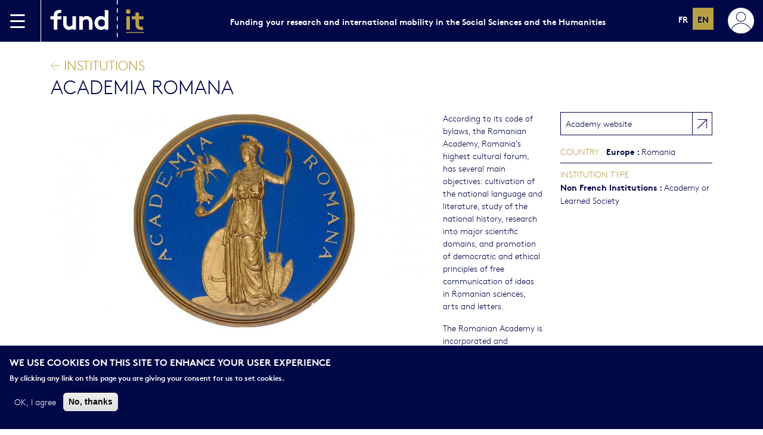

--- FILE ---
content_type: text/html; charset=UTF-8
request_url: https://fundit.fr/en/institutions/academia-romana
body_size: 9988
content:
<!DOCTYPE html>
<html lang="en" dir="ltr" prefix="content: http://purl.org/rss/1.0/modules/content/  dc: http://purl.org/dc/terms/  foaf: http://xmlns.com/foaf/0.1/  og: http://ogp.me/ns#  rdfs: http://www.w3.org/2000/01/rdf-schema#  schema: http://schema.org/  sioc: http://rdfs.org/sioc/ns#  sioct: http://rdfs.org/sioc/types#  skos: http://www.w3.org/2004/02/skos/core#  xsd: http://www.w3.org/2001/XMLSchema# ">
  <head>
    <meta charset="utf-8" />
<noscript><style>form.antibot * :not(.antibot-message) { display: none !important; }</style>
</noscript><script async src="/sites/default/files/google_analytics/gtag.js?t9imcc"></script>
<script>window.dataLayer = window.dataLayer || [];function gtag(){dataLayer.push(arguments)};gtag("js", new Date());gtag("set", "developer_id.dMDhkMT", true);gtag("config", "UA-69673253-1", {"groups":"default","anonymize_ip":true,"page_placeholder":"PLACEHOLDER_page_path","allow_ad_personalization_signals":false});gtag("config", "G-CVDK0RBC8N", {"groups":"default","page_placeholder":"PLACEHOLDER_page_location","allow_ad_personalization_signals":false});</script>
<meta name="title" content="Academia Romana" />
<meta http-equiv="content-language" content="en" />
<link rel="canonical" href="http://fundit.fr/en/institutions/academia-romana" />
<meta name="description" content="According to its code of bylaws, the Romanian Academy, Romania’s highest cultural forum, has several main objectives: cultivation of the national language and literature, study of the national history, research into major scientific domains, and promotion of democratic and ethical principles of free communication of ideas in Romanian sciences, arts and letters." />
<link rel="image_src" href="http://fundit.fr/sites/default/files/actors/2317-academia-romana.jpg" />
<meta name="Generator" content="Drupal 8 (https://www.drupal.org)" />
<meta name="MobileOptimized" content="width" />
<meta name="HandheldFriendly" content="true" />
<meta name="viewport" content="width=device-width, initial-scale=1.0" />
<script>function euCookieComplianceLoadScripts() {}</script>
<style>div#sliding-popup, div#sliding-popup .eu-cookie-withdraw-banner, .eu-cookie-withdraw-tab {background: #0779bf} div#sliding-popup.eu-cookie-withdraw-wrapper { background: transparent; } #sliding-popup h1, #sliding-popup h2, #sliding-popup h3, #sliding-popup p, .eu-cookie-compliance-more-button, .eu-cookie-compliance-secondary-button, .eu-cookie-withdraw-tab { color: #ffffff;} .eu-cookie-withdraw-tab { border-color: #ffffff;}</style>
<script type="application/ld+json">{
    "@context": "https://schema.org",
    "@graph": [
        {
            "@type": "Organization",
            "@id": "2317",
            "name": "Academia Romana",
            "url": "http://fundit.fr/en/institutions/academia-romana",
            "description": "According to its code of bylaws, the Romanian Academy, Romania’s highest cultural forum, has several main objectives: cultivation of the national language and literature, study of the national history, research into major scientific domains, and promotion of democratic and ethical principles of free communication of ideas in Romanian sciences, arts and letters.",
            "logo": {
                "@type": "ImageObject",
                "url": "http://fundit.fr/sites/default/files/actors/2317-academia-romana.jpg",
                "height": "662"
            },
            "address": {
                "@type": "PostalAddress",
                "streetAddress": "Calea Victoriei010071 BucureștiRomania",
                "addressLocality": "București",
                "postalCode": "010071",
                "addressCountry": "Romania"
            }
        }
    ]
}</script>
<link rel="shortcut icon" href="/themes/custom/fundit/favicon.ico" type="image/vnd.microsoft.icon" />
<link rel="alternate" hreflang="fr" href="http://fundit.fr/fr/institutions/academia-romana" />
<link rel="alternate" hreflang="en" href="http://fundit.fr/en/institutions/academia-romana" />
<link rel="revision" href="http://fundit.fr/en/institutions/academia-romana" />

    <title>Academia Romana</title>
    <link rel="stylesheet" media="all" href="/sites/default/files/css/css_E2lP9JEfLujt9Ks9-vUtxP_SAvuXP_fliwv4HPWw5HY.css" />
<link rel="stylesheet" media="all" href="/sites/default/files/css/css_b_sMO7QTChLH7mrBIR72EueYVAtdU3qnuRY1D_eWKAk.css" />

    
<!--[if lte IE 8]>
<script src="/sites/default/files/js/js_VtafjXmRvoUgAzqzYTA3Wrjkx9wcWhjP0G4ZnnqRamA.js"></script>
<![endif]-->

  </head>
  <body>
        <a href="#main-content" class="visually-hidden focusable">
      Skip to main content
    </a>
    
      <div class="dialog-off-canvas-main-canvas" data-off-canvas-main-canvas>
    

<div class="page" role="document">

    <div>
    <nav class="navbar navbar-dark bg-primary header-navbar">
      <div class="container-fluid">
        <div class="d-flex align-items-stretch">
          <div class="border-end border-white d-flex align-items-center pe-4">
            <a data-bs-toggle="offcanvas" href="#offcanvasMenu" aria-controls="offcanvasMenu">
              <img src="https://fundit.fr/themes/custom/fundit/images/icon-hamburger.svg" alt="Menu">
            </a>
          </div>
          <a class="navbar-brand" href="http://fundit.fr/en">
            <img src="https://fundit.fr/themes/custom/fundit/images/logo.svg" alt="Fund|it" height="70">
          </a>
        </div>
                <div>
          <div class="d-none d-lg-block fw-bold">
            Funding your research and international mobility in the Social Sciences and the Humanities
          </div>
        </div>
                <div class="d-flex">
          <div class="d-none d-lg-block">
            <div class="language-switcher-language-url" id="block-languageswitcherinterfacetext-2" role="navigation">
    <div class="language-switcher">
    <ul class="links"><li hreflang="fr" data-drupal-link-system-path="node/2317" class="fr"><a href="/fr/institutions/academia-romana" class="language-link" hreflang="fr" data-drupal-link-system-path="node/2317">fr</a></li><li hreflang="en" data-drupal-link-system-path="node/2317" class="en is-active"><a href="/en/institutions/academia-romana" class="language-link is-active" hreflang="en" data-drupal-link-system-path="node/2317">en</a></li>      </ul>
  </div>
  </div>

          </div>
                    <div class="d-flex align-items-center ps-4">
            <a data-bs-toggle="offcanvas" href="#offcanvasAccount" aria-controls="offcanvasAccount">
                              <img src="https://fundit.fr/themes/custom/fundit/images/user.svg" alt="Menu">
                          </a>
          </div>
        </div>
      </div>
    </nav>
  </div>


  <div class="offcanvas offcanvas-start bg-gray text-primary sidebarleft" tabindex="-1" id="offcanvasMenu" aria-labelledby="offcanvasMenuLabel">
    <div class="offcanvas-header">
      <div class="offcanvas-title flex-grow-1 text-center text-uppercase fw-bold" id="offcanvasMenuLabel">Menu</div>
      <button type="button" class="btn-close text-reset" data-bs-dismiss="offcanvas" aria-label="Close"></button>
    </div>
    <div class="offcanvas-body p-0">
      <div>
          <div>
    <nav role="navigation" aria-labelledby="block-sidebarmenu-2-menu" id="block-sidebarmenu-2">
            
  <h2 class="visually-hidden" id="block-sidebarmenu-2-menu">Sidebar Menu</h2>
  

        
              <ul>
              <li>
        <a href="/en/calls?mobility=finance" data-drupal-link-query="{&quot;mobility&quot;:&quot;finance&quot;}" data-drupal-link-system-path="calls">Funding research</a>
              </li>
          <li>
        <a href="/en/calls?mobility=international" data-drupal-link-query="{&quot;mobility&quot;:&quot;international&quot;}" data-drupal-link-system-path="calls">International mobility</a>
              </li>
          <li>
        <a href="/en/institutions" data-drupal-link-system-path="institutions">Institutions</a>
              </li>
          <li>
        <a href="/en/focus" data-drupal-link-system-path="focus">Focus</a>
              </li>
          <li class="text-dark border-light">
        <a href="/presentation">About us</a>
              </li>
          <li>
        <a href="/mode-demploi" data-open="instructions-modal">instructions</a>
              </li>
        </ul>
  


  </nav>

  </div>

      </div>
    </div>
  </div>

  <div class="offcanvas offcanvas-end bg-gray text-primary sidebarright" tabindex="-1" id="offcanvasAccount" aria-labelledby="offcanvasAccountLabel">
    <div class="offcanvas-header">
      <button type="button" class="btn-close text-reset" data-bs-dismiss="offcanvas" aria-label="Close"></button>
      <div class="offcanvas-title flex-grow-1 text-center text-uppercase fw-bold" id="offcanvasAccountLabel"></div>
    </div>
    <div class="offcanvas-body">
            <div>
        <div class="reset-pass-form hidden">
          <h4>Reset your password</h4>
          <form class="user-pass" data-drupal-selector="user-pass" action="/en/user/password" method="post" id="user-pass" accept-charset="UTF-8">
  <div class="js-form-item form-item js-form-type-textfield form-item-name js-form-item-name">
      <label for="edit-name--3" class="js-form-required form-required">Username or email address</label>
        <input autocorrect="off" autocapitalize="off" spellcheck="false" autofocus="autofocus" data-drupal-selector="edit-name" type="text" id="edit-name--3" name="name" value="" size="60" maxlength="254" class="form-text required" required="required" aria-required="true" />

        </div>
<p>Password reset instructions will be sent to your registered email address.</p><input autocomplete="off" data-drupal-selector="form-rlkpy6isws6vl7rogrfiqrrpjazqmry-kou7qkil6ig" type="hidden" name="form_build_id" value="form-rLkpY6isWS6vl7ROgrFiQRRpjaZQMry-kOU7QkIl6ig" />
<input data-drupal-selector="edit-user-pass" type="hidden" name="form_id" value="user_pass" />
<input data-drupal-selector="edit-honeypot-time" type="hidden" name="honeypot_time" value="ePe_P1EVlhsUN5C3OaCGnDeNRjsibUhfJ0JqmI0RfNg" />
<div data-drupal-selector="edit-actions" class="form-actions js-form-wrapper form-wrapper" id="edit-actions--3"><input data-drupal-selector="edit-submit" type="submit" id="edit-submit--3" name="op" value="Submit" class="button js-form-submit form-submit btn btn-fundit" />
</div>
<div class="url-textfield js-form-wrapper form-wrapper" style="display: none !important;"><input autocomplete="off" data-drupal-selector="edit-url" type="text" id="edit-url--2" name="url" value="" size="20" maxlength="128" class="form-text" />
</div>

</form>

        </div>
        <div class="login-form">
          <legend>
            <span class="fieldset-legend fw-bold">Log in</span>
          </legend>
          <form class="user-login-form" data-drupal-selector="user-login-form" action="/en/user/login" method="post" id="user-login-form" accept-charset="UTF-8">
  <div class="js-form-item form-item js-form-type-textfield form-item-name js-form-item-name">
      <label for="edit-name" class="js-form-required form-required">Username</label>
        <input autocorrect="none" autocapitalize="none" spellcheck="false" autofocus="autofocus" data-drupal-selector="edit-name" type="text" id="edit-name" name="name" value="" size="60" maxlength="60" class="form-text required" required="required" aria-required="true" />

        </div>
<div class="js-form-item form-item js-form-type-password form-item-pass js-form-item-pass">
      <label for="edit-pass" class="js-form-required form-required">Password</label>
        <input data-drupal-selector="edit-pass" aria-describedby="edit-pass--description" type="password" id="edit-pass" name="pass" size="60" maxlength="128" class="form-text required" required="required" aria-required="true" />

            <div id="edit-pass--description" class="description">
      <a href="#newpass" id="newpass-link">Forgotten password ?</a>
    </div>
  </div>
<input autocomplete="off" data-drupal-selector="form-3oxdzo7nuyyrtdkfnpopvgxjt0bwvtyox089xbnagb8" type="hidden" name="form_build_id" value="form-3Oxdzo7nUyyRtdkFnpoPVgxJt0bwvtyox089XbNaGB8" />
<input data-drupal-selector="edit-user-login-form" type="hidden" name="form_id" value="user_login_form" />
<div data-drupal-selector="edit-actions" class="form-actions js-form-wrapper form-wrapper" id="edit-actions"><input data-drupal-selector="edit-submit" type="submit" id="edit-submit" name="op" value="Log in" class="button js-form-submit form-submit btn btn-fundit" />
</div>

</form>

        </div>
        <div class="sidebar-separator">
          <div class="sidebarright-separator my-4 d-flex align-items-center">
            <div class="line border-bottom border-primary flex-grow-1 w-100"></div>
            <div class="label fw-bold mx-2">or</div>
            <div class="line border-bottom border-primary flex-grow-1 w-100"></div>
          </div>
        </div>
        <legend id="register-title">
          <span class="fieldset-legend fw-bold">Register</span>
        </legend>
        <form class="user-register-form user-form antibot" data-user-info-from-browser data-drupal-selector="user-register-form" data-action="/en/institutions/academia-romana" action="/antibot" method="post" id="user-register-form" accept-charset="UTF-8">
  <noscript>
  <div class="antibot-no-js antibot-message antibot-message-warning">You must have JavaScript enabled to use this form.</div>
</noscript>
<fieldset class="required-fields field-group-fieldset js-form-item form-item js-form-wrapper form-wrapper">
      <legend>
    <span class="fieldset-legend">Personal information</span>
  </legend>
  <div class="fieldset-wrapper">
            <div class="field--type-string field--name-field-firstname field--widget-string-textfield js-form-wrapper form-wrapper" data-drupal-selector="edit-field-firstname-wrapper" id="edit-field-firstname-wrapper">      <div class="js-form-item form-item js-form-type-textfield form-item-field-firstname-0-value js-form-item-field-firstname-0-value">
      <label for="edit-field-firstname-0-value" class="js-form-required form-required">Firstname</label>
        <input class="js-text-full text-full form-text required" data-drupal-selector="edit-field-firstname-0-value" type="text" id="edit-field-firstname-0-value" name="field_firstname[0][value]" value="" size="60" maxlength="255" placeholder="" required="required" aria-required="true" />

        </div>

  </div>
<div class="field--type-string field--name-field-lastname field--widget-string-textfield js-form-wrapper form-wrapper" data-drupal-selector="edit-field-lastname-wrapper" id="edit-field-lastname-wrapper">      <div class="js-form-item form-item js-form-type-textfield form-item-field-lastname-0-value js-form-item-field-lastname-0-value">
      <label for="edit-field-lastname-0-value" class="js-form-required form-required">Lastname</label>
        <input class="js-text-full text-full form-text required" data-drupal-selector="edit-field-lastname-0-value" type="text" id="edit-field-lastname-0-value" name="field_lastname[0][value]" value="" size="60" maxlength="255" placeholder="" required="required" aria-required="true" />

        </div>

  </div>

          </div>
</fieldset>
<input autocomplete="off" data-drupal-selector="form-i4nivd5ep4adse0bnrvgbepxxvvjwpnbyshxv9pupdc" type="hidden" name="form_build_id" value="form-i4nivd5ep4ADsE0BnrVgBePXXVvJWpnbyshxV9pUPdc" />
<input data-drupal-selector="edit-user-register-form" type="hidden" name="form_id" value="user_register_form" />
<input data-drupal-selector="edit-antibot-key" type="hidden" name="antibot_key" value="" />
<input data-drupal-selector="edit-honeypot-time" type="hidden" name="honeypot_time" value="SIBSjKhPUHWDu-HhrUaP1wrG8Lf9SblbVb7PRQNzQqA" />
<fieldset class="required-fields field-group-fieldset js-form-item form-item js-form-wrapper form-wrapper">
      <legend>
    <span class="fieldset-legend">Account</span>
  </legend>
  <div class="fieldset-wrapper">
            <div data-drupal-selector="edit-account" id="edit-account" class="js-form-wrapper form-wrapper"><div class="js-form-item form-item js-form-type-email form-item-mail js-form-item-mail">
      <label for="edit-mail" class="js-form-required form-required">Email address</label>
        <input data-drupal-selector="edit-mail" type="email" id="edit-mail" name="mail" value="" size="60" maxlength="254" class="form-email required" required="required" aria-required="true" />

        </div>
<div class="js-form-item form-item js-form-type-textfield form-item-name js-form-item-name">
      <label for="edit-name--2" class="js-form-required form-required">Username</label>
        <input class="username form-text required" autocorrect="off" autocapitalize="off" spellcheck="false" data-drupal-selector="edit-name" type="text" id="edit-name--2" name="name" value="" size="60" maxlength="60" required="required" aria-required="true" />

        </div>
<div id="edit-pass--2" class="js-form-item form-item js-form-type-password-confirm form-item-pass js-form-item-pass form-no-label">
        <div class="js-form-item form-item js-form-type-password form-item-pass-pass1 js-form-item-pass-pass1">
      <label for="edit-pass-pass1" class="js-form-required form-required">Password</label>
        <input class="password-field js-password-field form-text required" autocomplete="new-password" data-drupal-selector="edit-pass-pass1" type="password" id="edit-pass-pass1" name="pass[pass1]" size="25" maxlength="128" required="required" aria-required="true" />

        </div>
<div class="js-form-item form-item js-form-type-password form-item-pass-pass2 js-form-item-pass-pass2">
      <label for="edit-pass-pass2" class="js-form-required form-required">Confirm password</label>
        <input class="password-confirm js-password-confirm form-text required" autocomplete="new-password" data-drupal-selector="edit-pass-pass2" type="password" id="edit-pass-pass2" name="pass[pass2]" size="25" maxlength="128" required="required" aria-required="true" />

        </div>

        </div>
</div>

          </div>
</fieldset>
<fieldset class="required-fields field-group-fieldset js-form-item form-item js-form-wrapper form-wrapper">
      <legend>
    <span class="fieldset-legend">Alerts</span>
  </legend>
  <div class="fieldset-wrapper">
            <div class="field--type-mailchimp-lists-subscription field--name-field-mailchimp-rfiea field--widget-mailchimp-lists-select js-form-wrapper form-wrapper" data-drupal-selector="edit-field-mailchimp-rfiea-wrapper" id="edit-field-mailchimp-rfiea-wrapper">      <fieldset data-drupal-selector="edit-field-mailchimp-rfiea-0-value" id="edit-field-mailchimp-rfiea-0-value" class="js-form-item form-item js-form-wrapper form-wrapper">
      <legend>
    <span class="fieldset-legend">I would like to receive the newsletter</span>
  </legend>
  <div class="fieldset-wrapper">
            <div class="js-form-item form-item js-form-type-checkbox form-item-field-mailchimp-rfiea-0-value-subscribe js-form-item-field-mailchimp-rfiea-0-value-subscribe">
        <input data-drupal-selector="edit-field-mailchimp-rfiea-0-value-subscribe" type="checkbox" id="edit-field-mailchimp-rfiea-0-value-subscribe" name="field_mailchimp_rfiea[0][value][subscribe]" value="1" class="form-checkbox" />

        <label for="edit-field-mailchimp-rfiea-0-value-subscribe" class="option">I would like to receive the newsletter.</label>
      </div>

          </div>
</fieldset>

  </div>

          </div>
</fieldset>
<div data-drupal-selector="edit-actions" class="form-actions js-form-wrapper form-wrapper" id="edit-actions--2"><input data-drupal-selector="edit-submit" type="submit" id="edit-submit--2" name="op" value="Create new account" class="button button--primary js-form-submit form-submit btn btn-fundit" />
</div>
<div class="url-textfield js-form-wrapper form-wrapper" style="display: none !important;"><input autocomplete="off" data-drupal-selector="edit-url" type="text" id="edit-url" name="url" value="" size="20" maxlength="128" class="form-text" />
</div>

</form>

      </div>
          </div>
  </div>

    <main role="main" class="is-full-height my-4 ">
                        <div class="container">
                <div class="column large-7 small-10 small-centered">
                              <div class="is-content">
                          <div>
    <div class="modal" id="messages-modal" tabindex="-1">
  <div class="modal-dialog modal-dialog-centered">
    <div class="modal-content">
      <div class="modal-header">
        <div class="modal-title">Confirmation</div>
        <button type="button" class="btn-close" data-bs-dismiss="modal" aria-label="Close"></button>
      </div>
      <div class="modal-body">
        <div data-drupal-messages-fallback class="hidden"></div>
      </div>
    </div>
  </div>
</div>
<div id="block-contenudelapageprincipale">
  
    
      <article id="node-2317"  role="article" about="/en/institutions/academia-romana">
  <div class="row">
    <a class="back text-secondary text-uppercase text-decoration-none fs-4" href="#"><img src="https://fundit.fr/themes/custom/fundit/images/icon-back.svg" alt="Back" />&nbsp;Institutions</a>
  </div>
  
  <div class="titre default">
    <h1>
      <span>Academia Romana</span>

    </h1>
  </div>
    
  <div class="row pt-3">
     <div class="col-left col-lg-9 col-md-8 order-2 order-lg-1">
       <div class="image-call float-start pe-2 pb-2">
        <div class="field field-node--field-image-call field-name-field-image-call field-type-image field-label-hidden texte">
    <div class="field-items">
          <div class="field-item"><img src="/sites/default/files/styles/max_650x650/public/actors/2317-academia-romana.jpg?itok=CTuF63m3" width="650" height="366" alt="logo institution" title="Academia Română" typeof="foaf:Image" />


</div>
      </div>
</div>

      </div>

      <div class="body-call"><div class="field field-node--body field-name-body field-type-text-with-summary field-label-hidden texte">
    <div class="field-items">
          <div class="field-item"><p>According to its code of bylaws, the Romanian Academy, Romania’s highest cultural forum, has several main objectives: cultivation of the national language and literature, study of the national history, research into major scientific domains, and promotion of democratic and ethical principles of free communication of ideas in Romanian sciences, arts and letters.</p>
<p>The Romanian Academy is incorporated and functions autonomously. Its activity is financed by the state, as well as by donations, legacies and other funds earmarked for the accomplishment of academic goals. The Academy administers its assets independently.</p>
<p>There are 181 acting members (academicians and associate members), a number established by law; all members of the Academy are elected for life. Eligibility criteria include Romanian citizenship and outstanding performance in a scientific, artistic or literary domain. Candidates for associate membership can be up to 65 years old and can become full members any time after that. The Academy also has 135 honorary members who are both Romanian and foreign citizens of great intellectual value; their number is established by the General Assembly. Age is not a criterion for eligibility as an honorary member.</p>
<p>Membership in the Academy confers certain rights, of which foremost are, naturally, the moral ones. Members of the Academy enjoy recognition for their excellence, contribute to the direction of the Academy’s activity through their opinions and votes, participate in the activity of the Academy’s sections and scientific institutes in their respective domain, and the Academy’s full members bear the much coveted title of "Academician". Their remuneration is generally modest, and during the current period in the Romanian economy, almost symbolic.</p>
<p>It must be also noted that the Academy continues to sustain an activity designed to recognize and remunerate, also modestly, the outstanding performances of scientists, artists and literati who are not Academy members but have made eminent contributions to Romanian intellectual life and cultural progress. Such are the Awards of the Romanian Academy, granted annually for outstanding books, exceptional achievements or lifelong activity. There are 70 such awards, bearing the names of major Romanian cultural figures. They can be received only once in a lifetime and can go, of course, only to non-members.</p>
</div>
      </div>
</div>
</div>
    </div>
    <div class="col-right col-lg-3 col-md-4 order-1 order-lg-2">
      <div class="field-wrapper field-node--field-link">
                    <a href="http://www.academiaromana.ro/def2002eng.htm" class="reference" target="_blank">Academy website</a>
              </div>

      <div class="field">
        <div class="field-label">Country</div>
        <div class="field-items"><div class="field-item"><div class="country field-wrapper"><div class="taxo"><div class="country-set"><span><strong>Europe</strong></span><span class="taxo-list"> : <span class="taxo-item">Romania</span></span></div></div></div></div></div>
      </div>
      <div class="field">
        <div class="field-label">Institution type</div>
        <div class="field-items"><div class="field-item"><div class="institution-type field-wrapper"><div class="taxo"><div class="country-set"><span><strong>Non French Institutions</strong></span><span class="taxo-list"> : <span class="taxo-item">Academy or Learned Society</span></span></div></div></div></div></div>
      </div>
    </div>
  </div>
</article>

  </div>
<div class="views-element-container" id="block-views-block-institution-calls-block-1">
  
    
      <div><div class="js-view-dom-id-51e98649cec8c47c6c689d4539b747718334a34064ac111277a6fe875a9bc470">

  <h2 class="fw-normal fs-4">
    
    Calls in progress
    
  </h2>

  
  
  

  No call in progress available for this institution.
    

  
  

  
  
  <div class="mb-3"></div>
</div>
</div>

  </div>
<div class="views-element-container" id="block-views-block-institution-calls-block-2">
  
    
      <div><div class="js-view-dom-id-8c4c697f5a72f64d1539b0a2e62194bc3b89e45b3216d936c5f6114673438433">

  <h2 class="fw-normal fs-4">
    
    Expired calls
    
  </h2>

  
  
  

  No expired call available for this institution.
    

  
  

  
  
  <div class="mb-3"></div>
</div>
</div>

  </div>

  </div>

          </div>
        </div>
              </div>
          </main>

  <div class="d-none d-lg-block">
      <div>
  <nav class="navbar navbar-light bg-gray shadow-lg footer-navbar">
      <div class="container-fluid">
        <div>
        </div>
        <div class="d-flex align-items-center">
          <nav role="navigation" aria-labelledby="block-footermenu-menu" id="block-footermenu">
            
  <h2 class="visually-hidden" id="block-footermenu-menu">Footer Menu</h2>
  

        
              <ul>
              <li>
        <a href="/en/contact" data-drupal-link-system-path="node/514">Contact</a>
              </li>
          <li>
        <a href="/en/legal-notice" data-drupal-link-system-path="node/1111">Legal notices</a>
              </li>
          <li>
        <a href="/en/contact" data-drupal-link-system-path="node/514">Subscribe to the newsletter</a>
              </li>
        </ul>
  


  </nav>

          <div  class="ms-4">
            <a href="https://twitter.com/fundit_fr" target="_blank"><img src="https://fundit.fr/themes/custom/fundit/images/icon-rs-twitter.svg" alt="Twitter" /></a>
            <a href="https://www.facebook.com/fundit.fr?_rdr=p&amp;fref=ts&amp;ref=ts" target="_blank"><img src="https://fundit.fr/themes/custom/fundit/images/icon-rs-facebook.svg" alt="Facebook" /></a>
          </div>
        </div>
      </div>
    </nav>
  </div>

  </div>
</div>
<div class="hide">

</div>

  </div>

    
    <script type="application/json" data-drupal-selector="drupal-settings-json">{"path":{"baseUrl":"\/","scriptPath":null,"pathPrefix":"en\/","currentPath":"node\/2317","currentPathIsAdmin":false,"isFront":false,"currentLanguage":"en"},"pluralDelimiter":"\u0003","suppressDeprecationErrors":true,"google_analytics":{"account":"UA-69673253-1","trackOutbound":true,"trackMailto":true,"trackTel":true,"trackDownload":true,"trackDownloadExtensions":"7z|aac|arc|arj|asf|asx|avi|bin|csv|doc(x|m)?|dot(x|m)?|exe|flv|gif|gz|gzip|hqx|jar|jpe?g|js|mp(2|3|4|e?g)|mov(ie)?|msi|msp|pdf|phps|png|ppt(x|m)?|pot(x|m)?|pps(x|m)?|ppam|sld(x|m)?|thmx|qtm?|ra(m|r)?|sea|sit|tar|tgz|torrent|txt|wav|wma|wmv|wpd|xls(x|m|b)?|xlt(x|m)|xlam|xml|z|zip"},"eu_cookie_compliance":{"popup_enabled":true,"popup_agreed_enabled":false,"popup_hide_agreed":false,"popup_clicking_confirmation":false,"popup_scrolling_confirmation":false,"popup_html_info":"\u003Cdiv class=\u0022eu-cookie-compliance-banner eu-cookie-compliance-banner-info\u0022\u003E\n  \u003Cdiv class=\u0022row popup-content info eu-cookie-compliance-content\u0022\u003E\n    \u003Cdiv id=\u0022popup-text\u0022 class=\u0022columns medium-8 eu-cookie-compliance-message\u0022\u003E\n      \u003Ch2\u003EWe use cookies on this site to enhance your user experience\u003C\/h2\u003E\n\u003Cp\u003EBy clicking any link on this page you are giving your consent for us to set cookies.\u003C\/p\u003E\n\n    \u003C\/div\u003E\n    \u003Cdiv id=\u0022popup-buttons\u0022 class=\u0022columns medium-4 eu-cookie-compliance-buttons\u0022\u003E\n      \u003Cbutton type=\u0022button\u0022 class=\u0022agree-button eu-cookie-compliance-secondary-button\u0022\u003EOK, I agree\u003C\/button\u003E\n              \u003Cbutton type=\u0022button\u0022 class=\u0022decline-button eu-cookie-compliance-default-button\u0022 \u003ENo, thanks\u003C\/button\u003E\n          \u003C\/div\u003E\n  \u003C\/div\u003E\n\u003C\/div\u003E","use_mobile_message":false,"mobile_popup_html_info":"\u003Cdiv class=\u0022eu-cookie-compliance-banner eu-cookie-compliance-banner-info\u0022\u003E\n  \u003Cdiv class=\u0022row popup-content info eu-cookie-compliance-content\u0022\u003E\n    \u003Cdiv id=\u0022popup-text\u0022 class=\u0022columns medium-8 eu-cookie-compliance-message\u0022\u003E\n      \u003Ch2\u003EWe use cookies on this site to enhance your user experience\u003C\/h2\u003E\n\u003Cp\u003EBy tapping any link on this page you are giving your consent for us to set cookies.\u003C\/p\u003E\n\n    \u003C\/div\u003E\n    \u003Cdiv id=\u0022popup-buttons\u0022 class=\u0022columns medium-4 eu-cookie-compliance-buttons\u0022\u003E\n      \u003Cbutton type=\u0022button\u0022 class=\u0022agree-button eu-cookie-compliance-secondary-button\u0022\u003EOK, I agree\u003C\/button\u003E\n              \u003Cbutton type=\u0022button\u0022 class=\u0022decline-button eu-cookie-compliance-default-button\u0022 \u003ENo, thanks\u003C\/button\u003E\n          \u003C\/div\u003E\n  \u003C\/div\u003E\n\u003C\/div\u003E","mobile_breakpoint":768,"popup_html_agreed":false,"popup_use_bare_css":false,"popup_height":"auto","popup_width":"100%","popup_delay":1000,"popup_link":"\/en","popup_link_new_window":true,"popup_position":false,"popup_language":"en","store_consent":false,"better_support_for_screen_readers":false,"cookie_name":"","reload_page":false,"domain":"","popup_eu_only_js":false,"cookie_lifetime":100,"cookie_session":0,"disagree_do_not_show_popup":false,"method":"opt_in","whitelisted_cookies":"","withdraw_markup":"\u003Cbutton type=\u0022button\u0022 class=\u0022eu-cookie-withdraw-tab\u0022\u003EPrivacy settings\u003C\/button\u003E\n\u003Cdiv class=\u0022eu-cookie-withdraw-banner\u0022\u003E\n  \u003Cdiv class=\u0022popup-content info eu-cookie-compliance-content\u0022\u003E\n    \u003Cdiv id=\u0022popup-text\u0022 class=\u0022eu-cookie-compliance-message\u0022\u003E\n      \u003Ch2\u003EWe use cookies on this site to enhance your user experience\u003C\/h2\u003E\n\u003Cp\u003EYou have given your consent for us to set cookies.\u003C\/p\u003E\n\n    \u003C\/div\u003E\n    \u003Cdiv id=\u0022popup-buttons\u0022 class=\u0022eu-cookie-compliance-buttons\u0022\u003E\n      \u003Cbutton type=\u0022button\u0022 class=\u0022eu-cookie-withdraw-button\u0022\u003EWithdraw consent\u003C\/button\u003E\n    \u003C\/div\u003E\n  \u003C\/div\u003E\n\u003C\/div\u003E","withdraw_enabled":false},"ajaxTrustedUrl":{"form_action_p_pvdeGsVG5zNF_XLGPTvYSKCf43t8qZYSwcfZl2uzM":true},"antibot":{"forms":{"user-register-form":{"id":"user-register-form","key":"CkuuQGfS0Km3kBiQHVJEwqGF4ZlDHuZNU24RlJ0fcjE"}}},"field_group":{"fieldset":{"mode":"default","context":"form","settings":{"id":"","classes":"","description":"","required_fields":true,"label":"Personal information"}}},"password":{"confirmTitle":"Passwords match:","confirmSuccess":"yes","confirmFailure":"no","showStrengthIndicator":true,"strengthTitle":"Password strength:","hasWeaknesses":"Recommendations to make your password stronger:","tooShort":"Make it at least 12 characters","addLowerCase":"Add lowercase letters","addUpperCase":"Add uppercase letters","addNumbers":"Add numbers","addPunctuation":"Add punctuation","sameAsUsername":"Make it different from your username","weak":"Weak","fair":"Fair","good":"Good","strong":"Strong","username":""},"user":{"uid":0,"permissionsHash":"54da5a6c9f670ff88ad1259f761416a15a46ca5da4a2036d5a796991115b8b9c"}}</script>
<script src="/sites/default/files/js/js_zEQaY68E7crRJS4K8L6zWW9eS5zklNI_Yt_a3D_bGX4.js"></script>

  </body>
</html>


--- FILE ---
content_type: image/svg+xml
request_url: https://fundit.fr/themes/custom/fundit/images/icon-go-input.svg
body_size: 2032
content:
<?xml version="1.0" encoding="UTF-8" standalone="no"?>
<svg
   width="71.102036"
   height="71.160034"
   version="1.1"
   viewBox="0 0 71.102034 71.160035"
   id="svg1212"
   sodipodi:docname="icon-go-input.svg"
   inkscape:version="1.1 (ce6663b3b7, 2021-05-25)"
   xmlns:inkscape="http://www.inkscape.org/namespaces/inkscape"
   xmlns:sodipodi="http://sodipodi.sourceforge.net/DTD/sodipodi-0.dtd"
   xmlns="http://www.w3.org/2000/svg"
   xmlns:svg="http://www.w3.org/2000/svg">
  <defs
     id="defs1216" />
  <sodipodi:namedview
     id="namedview1214"
     pagecolor="#ffffff"
     bordercolor="#666666"
     borderopacity="1.0"
     inkscape:pageshadow="2"
     inkscape:pageopacity="0"
     inkscape:pagecheckerboard="true"
     showgrid="false"
     inkscape:zoom="8.364174"
     inkscape:cx="22.417037"
     inkscape:cy="39.633322"
     inkscape:window-width="1920"
     inkscape:window-height="972"
     inkscape:window-x="0"
     inkscape:window-y="0"
     inkscape:window-maximized="1"
     inkscape:current-layer="layer1"
     fit-margin-top="15"
     lock-margins="true"
     fit-margin-left="15"
     fit-margin-right="15"
     fit-margin-bottom="15" />
  <g
     inkscape:groupmode="layer"
     id="layer1"
     inkscape:label="Layer 1">
    <rect
       style="fill:#000847;fill-opacity:1;stroke:none;stroke-opacity:1"
       id="rect1617"
       width="71.093491"
       height="71.170845"
       x="0.0042724609"
       y="-0.005405426" />
  </g>
  <g
     id="icon-go"
     transform="translate(15,15.707018)"
     fill="none"
     stroke="#b89f45"
     stroke-miterlimit="10"
     stroke-width="2"
     style="fill:none;fill-opacity:1;stroke:#fffff5;stroke-opacity:1">
    <path
       transform="translate(-301.8,-225.57)"
       d="m 321.62,225.57 19.868,19.873 -19.868,19.873"
       data-name="Tracé 12"
       id="path1207"
       style="fill:none;fill-opacity:1;stroke:#fffff5;stroke-opacity:1" />
    <line
       transform="translate(0,19.873)"
       x1="39.688999"
       data-name="Ligne 15"
       id="line1209"
       y1="0"
       x2="0"
       y2="0"
       style="fill:none;fill-opacity:1;stroke:#fffff5;stroke-opacity:1" />
  </g>
</svg>


--- FILE ---
content_type: image/svg+xml
request_url: https://fundit.fr/themes/custom/fundit/images/icon-hamburger.svg
body_size: 488
content:
<svg id="icon-hamburger" xmlns="http://www.w3.org/2000/svg" width="29" height="25" viewBox="0 0 29 25">
  <line id="Ligne_47" data-name="Ligne 47" x2="24.181" transform="translate(2.342 2.447)" fill="none" stroke="#fff" stroke-width="3"/>
  <line id="Ligne_50" data-name="Ligne 50" x2="24.181" transform="translate(2.342 22.553)" fill="none" stroke="#fff" stroke-width="3"/>
  <line id="Ligne_51" data-name="Ligne 51" x2="24.181" transform="translate(2.342 12.5)" fill="none" stroke="#fff" stroke-width="3"/>
  <rect id="Rectangle_54" data-name="Rectangle 54" width="29" height="25" fill="rgba(255,255,255,0)"/>
</svg>


--- FILE ---
content_type: image/svg+xml
request_url: https://fundit.fr/themes/custom/fundit/images/icon-back.svg
body_size: 320
content:
<?xml version="1.0" encoding="UTF-8"?>
<svg width="41.103" height="41.161" version="1.1" viewBox="0 0 41.103 41.161" xmlns="http://www.w3.org/2000/svg">
 <g id="icon-go" transform="matrix(-1 0 0 1 41.104 .707)" fill="none" stroke="#b89f45" stroke-miterlimit="10" stroke-width="2">
  <path transform="translate(-301.8 -225.57)" d="m321.62 225.57 19.868 19.873-19.868 19.873" data-name="Tracé 12"/>
  <line transform="translate(0,19.873)" x1="39.689" data-name="Ligne 15"/>
 </g>
</svg>
